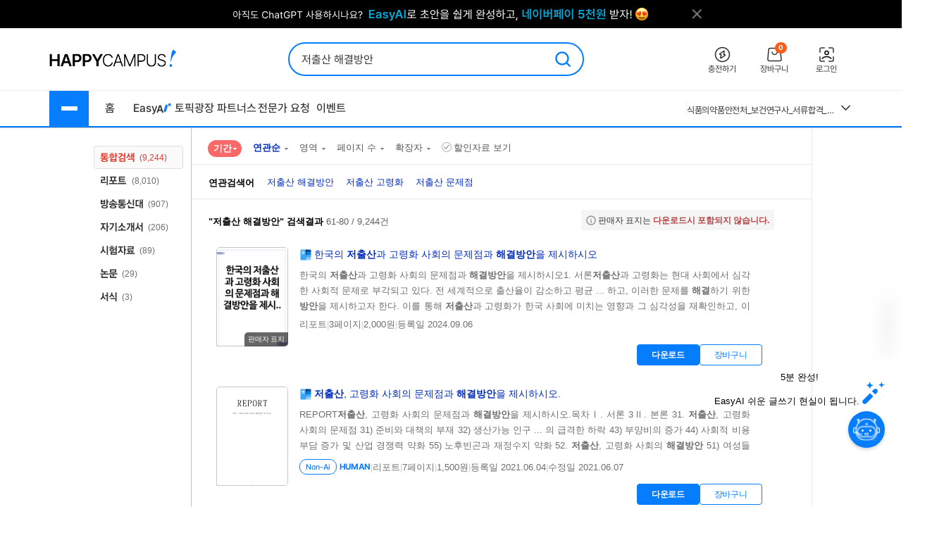

--- FILE ---
content_type: text/html; charset=utf-8
request_url: https://www.google.com/recaptcha/api2/aframe
body_size: 266
content:
<!DOCTYPE HTML><html><head><meta http-equiv="content-type" content="text/html; charset=UTF-8"></head><body><script nonce="2lWhVwwXf1CLqJeLBymHiw">/** Anti-fraud and anti-abuse applications only. See google.com/recaptcha */ try{var clients={'sodar':'https://pagead2.googlesyndication.com/pagead/sodar?'};window.addEventListener("message",function(a){try{if(a.source===window.parent){var b=JSON.parse(a.data);var c=clients[b['id']];if(c){var d=document.createElement('img');d.src=c+b['params']+'&rc='+(localStorage.getItem("rc::a")?sessionStorage.getItem("rc::b"):"");window.document.body.appendChild(d);sessionStorage.setItem("rc::e",parseInt(sessionStorage.getItem("rc::e")||0)+1);localStorage.setItem("rc::h",'1768692326363');}}}catch(b){}});window.parent.postMessage("_grecaptcha_ready", "*");}catch(b){}</script></body></html>

--- FILE ---
content_type: application/javascript
request_url: https://www.happycampus.com/js/default.js?jsVer=20260113.0
body_size: 1121
content:
<!--
function MM_findObj(n, d) { //v4.0
	var p,i,x;  if(!d) d=document; if((p=n.indexOf("?"))>0&&parent.frames.length) {
		d=parent.frames[n.substring(p+1)].document; n=n.substring(0,p);}
	if(!(x=d[n])&&d.all) x=d.all[n]; for (i=0;!x&&i<d.forms.length;i++) x=d.forms[i][n];
	for(i=0;!x&&d.layers&&i<d.layers.length;i++) x=MM_findObj(n,d.layers[i].document);
	if(!x && document.getElementById) x=document.getElementById(n); return x;
}


function MM_showHideLayers() { //v3.0
	var i,p,v,obj,args=MM_showHideLayers.arguments;
	for (i=0; i<(args.length-2); i+=3) if ((obj=MM_findObj(args[i]))!=null) { v=args[i+2];
		if (obj.style) { obj=obj.style; v=(v=='show')?'visible':(v='hide')?'hidden':v; }
		obj.visibility=v; }
}

function MM_preloadImages() { //v3.0
	var d=document; if(d.images){ if(!d.MM_p) d.MM_p=new Array();
		var i,j=d.MM_p.length,a=MM_preloadImages.arguments; for(i=0; i<a.length; i++)
			if (a[i].indexOf("#")!=0){ d.MM_p[j]=new Image; d.MM_p[j++].src=a[i];}}
}

function MM_swapImgRestore() { //v3.0
	var i,x,a=document.MM_sr; for(i=0;a&&i<a.length&&(x=a[i])&&x.oSrc;i++) x.src=x.oSrc;
}

function MM_swapImage() { //v3.0
	var i,j=0,x,a=MM_swapImage.arguments; document.MM_sr=new Array; for(i=0;i<(a.length-2);i+=3)
		if ((x=MM_findObj(a[i]))!=null){document.MM_sr[j++]=x; if(!x.oSrc) x.oSrc=x.src; x.src=a[i+2];}
}

function popup1(pop,width,height,flag)
{
	var url = pop;
	var wd = width;
	var he = height;

	if (flag == "0" )
	{  window.open(url,"","toolbar=0,menubar=0,scrollbars=no,resizable=no,width=" + wd +",height=" + he + ";");  }
	else
	{  window.open(url,"","toolbar=0,menubar=0,scrollbars=yes,resizable=no,width=" + wd +",height=" + he + ";");  }
}

function popup2(pop,winname,width,height,flag)
{
	var url = pop;
	var wd = width;
	var he = height;

	if (flag == "0" )
	{
		var newPop = window.open(url,winname,"toolbar=0,menubar=0,scrollbars=no,resizable=no,width=" + wd +",height=" + he + ";");
		newPop.focus();
	}
	else
	{
		var newPop = window.open(url,winname,"toolbar=0,menubar=0,scrollbars=yes,resizable=no,width=" + wd +",height=" + he + ";");
		newPop.focus();
	}
}

function downloadPopup(url, name, width, height, scrollbars, resizable)
{
	if (name == undefined) self.location = url;
	else
	{
		flags = "toolbar=0, menubar=0";
		flags += ", width=" + width;
		flags += ", height=" + height;
		flags += ", scrollbars=" + ((scrollbars == 1)? "yes" : "no");
		flags += ", resizable=" + ((resizable == 1)? "yes" : "no");
		var winPop = window.open(url, name, flags);
		winPop.focus();
	}
}

function favorite_(url,winname,width,height)
{
	window.open(url,winname,"toolbar=0,menubar=0,scrollbars=no,resizable=yes,width=" + width +",height=" + height + ";");
}

function addfavorites(url, title)
{
	window.external.AddFavorite(url, title);
}

function numComma(numm)
{
	var num = Number(numm).toString();
	var len = num.length;
	var lst = len % 3;
	var ret = '';

	if( lst )
		ret = num.substring(0, lst);

	if( lst < len ) {
		if( lst )
			ret += ',';

		for( i = lst; i < len - lst; i += 3 ) {
			ret += num.substring(i, i+3);
			if( i + 3 < len )
				ret += ',';
		}
	}

	return ret;
}

// 붙여넣기 금지(ctrl + v 불가)
function pasteCheck() {
	var pressedKey = String.fromCharCode(event.keyCode).toLowerCase();
	if (event.ctrlKey && pressedKey == 'v') {
		alert('과목명은 붙여넣기 (ctrl+V)가 불가능합니다.');
		event.returnValue = false;
	}
}

/*
 function showLayer(layerName) {
 var layer = document.getElementById(layerName);
 layer.style.display="";
 }


 function hideLayer(layerName) {
 var layer = document.getElementById(layerName);
 layer.style.display="none";
 }
 */
//-->
